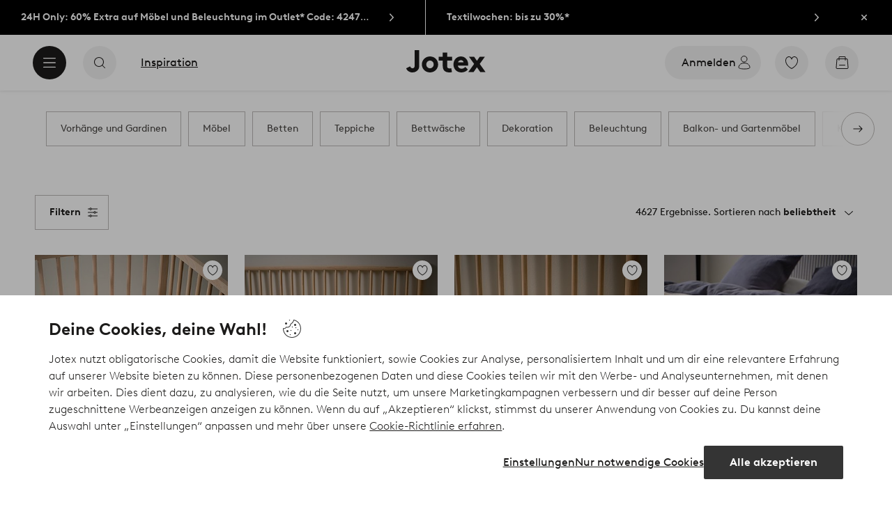

--- FILE ---
content_type: text/html
request_url: https://widget.trustpilot.com/trustboxes/53aa8912dec7e10d38f59f36/index.html?templateId=53aa8912dec7e10d38f59f36&businessunitId=6021a3e8f1069f0001556459
body_size: 4188
content:
<!DOCTYPE html>
<html>
  <head>
    <meta charset="utf-8" />
    <meta name="robots" content="noindex" />
    <title id="tp-widget-title">Trustpilot Custom Widget</title>
    <style>
html,body,div,span,applet,object,iframe,h1,h2,h3,h4,h5,h6,p,blockquote,pre,a,abbr,acronym,address,big,cite,code,del,dfn,em,img,ins,kbd,q,s,samp,small,strike,strong,sub,sup,tt,var,b,u,i,center,dl,dt,dd,ol,ul,li,fieldset,form,label,legend,table,caption,tbody,tfoot,thead,tr,th,td,article,aside,canvas,details,embed,figure,figcaption,footer,header,hgroup,menu,nav,output,ruby,section,summary,time,mark,audio,video{border:0;font:inherit;font-size:100%;margin:0;padding:0;vertical-align:baseline}article,aside,details,figcaption,figure,footer,header,hgroup,menu,nav,section{display:block}body{line-height:1}ol,ul{list-style:none}blockquote,q{quotes:none}blockquote::before,blockquote::after,q::before,q::after{content:"";content:none}table{border-collapse:collapse;border-spacing:0}body{font-family:"Helvetica Neue","Helvetica","Arial","sans-serif";font-size:12px}b,strong{font-weight:700}.tp-widget-businessinfo,.tp-widget-wrapper .wrapper-right .tp-widget-reviews-filter-label{font-family:"HelveticaNeue-Light","Helvetica Neue Light","Helvetica Neue",Helvetica,Arial,sans-serif;font-weight:300}.tp-widget-review__source__information .information-text{font-family:"Helvetica Neue","Helvetica","Arial","sans-serif";font-weight:400}.tp-widget-humanscore,.tp-widget-empty-horizontal__title,.tp-widget-empty-vertical__title,.bold-underline{font-family:"Helvetica Neue","Helvetica","Arial","sans-serif";font-weight:500}@media all and (-ms-high-contrast: none),(-ms-high-contrast: active){.tp-widget-humanscore,.tp-widget-empty-horizontal__title,.tp-widget-empty-vertical__title,.bold-underline{font-weight:600}}.tp-widget-review__source__information .information-title{font-family:"Helvetica Neue","Helvetica","Arial","sans-serif";font-weight:700}*,::after,::before{box-sizing:border-box}.hidden{display:none}.tp-widget-loader,.tp-widget-fallback{left:50%;position:absolute;top:50%;transform:translate(-50%, -50%)}.tp-widget-review__source__information{background-color:#fff;border:1px solid #dcdce6;border-radius:2px;box-shadow:0px 4px 24px rgba(0,0,0,.15);color:#1b1b21;display:none;left:-50px;line-height:16px;padding:16px 8px;position:absolute;top:calc(100% + 12px);z-index:10;cursor:default}@media screen and (min-width: 530px){.tp-widget-review__source__information{padding:16px}}#fallback-logo{display:none}.no-svg #fallback-logo{display:inline-block}.tp-widget-wrapper{height:100%;margin:0 auto;max-width:750px;position:relative}.tp-widget-wrapper a,.tp-widget-wrapper #wrapper-company-stars{outline:none;position:relative}.tp-widget-wrapper a::before,.tp-widget-wrapper #wrapper-company-stars::before{content:"";position:absolute;top:2px;left:2px;right:2px;bottom:2px;border:2px solid rgba(0,0,0,0);border-radius:4px;box-sizing:border-box;pointer-events:none;z-index:-1}.tp-widget-wrapper a:focus::before,.tp-widget-wrapper a:focus-within::before,.tp-widget-wrapper a:active::before,.tp-widget-wrapper #wrapper-company-stars:focus::before,.tp-widget-wrapper #wrapper-company-stars:focus-within::before,.tp-widget-wrapper #wrapper-company-stars:active::before{border-color:#3c57bc;box-shadow:0 0 0 2px #fff}.tp-widget-wrapper .tp-widget-review-next button,.tp-widget-wrapper .tp-widget-review-prev button{outline:none;position:relative}.tp-widget-wrapper .tp-widget-review-next button::before,.tp-widget-wrapper .tp-widget-review-prev button::before{content:"";position:absolute;top:-2px;left:-2px;right:-2px;bottom:-2px;border:2px solid rgba(0,0,0,0);border-radius:4px;box-sizing:border-box;pointer-events:none;z-index:-1}.tp-widget-wrapper .tp-widget-review-next button:focus::before,.tp-widget-wrapper .tp-widget-review-next button:focus-within::before,.tp-widget-wrapper .tp-widget-review-next button:active::before,.tp-widget-wrapper .tp-widget-review-prev button:focus::before,.tp-widget-wrapper .tp-widget-review-prev button:focus-within::before,.tp-widget-wrapper .tp-widget-review-prev button:active::before{border-color:#3c57bc;box-shadow:0 0 0 2px #fff}@media screen and (min-width: 750px){.tp-widget-wrapper--fullwidth{max-width:100%}.tp-widget-wrapper--fullwidth .tp-widget-attributes-scores-wrapper{border-bottom:1px solid #d6d6d6;display:-ms-grid;display:grid;-ms-grid-columns:1fr 1fr;grid-template-columns:1fr 1fr;grid-gap:16px}.tp-widget-wrapper--fullwidth .tp-widget-attributes-scores-wrapper .tp-widget-scores,.tp-widget-wrapper--fullwidth .tp-widget-attributes-scores-wrapper .tp-widget-attributes{border-bottom:none}.tp-widget-wrapper--fullwidth .tp-widget-attributes-scores-wrapper .tp-widget-scores{-ms-grid-row:1;grid-row:1}}#profile-link:focus-within .tp-link-underlined,#profile-link:hover .tp-link-underlined,#profile-link:active .tp-link-underlined{text-decoration:none}.tp-link-underlined{text-decoration:underline}.tp-stars .tp-star__canvas,.tp-stars .tp-star__canvas--half{fill:#dcdce6}.tp-stars .tp-star__shape{fill:#fff}.tp-widget-review:focus-within .tp-stars--0 .tp-star .tp-star__canvas,.tp-widget-review:focus-within .tp-stars--0 .tp-star .tp-star__canvas--half,.tp-widget-review:hover .tp-stars--0 .tp-star .tp-star__canvas,.tp-widget-review:hover .tp-stars--0 .tp-star .tp-star__canvas--half,.tp-widget-review:active .tp-stars--0 .tp-star .tp-star__canvas,.tp-widget-review:active .tp-stars--0 .tp-star .tp-star__canvas--half,#profile-link:focus-within .tp-stars--0 .tp-star .tp-star__canvas,#profile-link:focus-within .tp-stars--0 .tp-star .tp-star__canvas--half,#profile-link:hover .tp-stars--0 .tp-star .tp-star__canvas,#profile-link:hover .tp-stars--0 .tp-star .tp-star__canvas--half,#profile-link:active .tp-stars--0 .tp-star .tp-star__canvas,#profile-link:active .tp-stars--0 .tp-star .tp-star__canvas--half{fill:#9292a3}.tp-stars--1 .tp-star:nth-of-type(-n + 1) .tp-star__canvas,.tp-stars--1 .tp-star:nth-of-type(-n + 1) .tp-star__canvas--half{fill:#ff3722}.tp-widget-review:focus-within .tp-stars--1 .tp-star:nth-of-type(-n + 1) .tp-star__canvas,.tp-widget-review:focus-within .tp-stars--1 .tp-star:nth-of-type(-n + 1) .tp-star__canvas--half,.tp-widget-review:hover .tp-stars--1 .tp-star:nth-of-type(-n + 1) .tp-star__canvas,.tp-widget-review:hover .tp-stars--1 .tp-star:nth-of-type(-n + 1) .tp-star__canvas--half,.tp-widget-review:active .tp-stars--1 .tp-star:nth-of-type(-n + 1) .tp-star__canvas,.tp-widget-review:active .tp-stars--1 .tp-star:nth-of-type(-n + 1) .tp-star__canvas--half,#profile-link:focus-within .tp-stars--1 .tp-star:nth-of-type(-n + 1) .tp-star__canvas,#profile-link:focus-within .tp-stars--1 .tp-star:nth-of-type(-n + 1) .tp-star__canvas--half,#profile-link:hover .tp-stars--1 .tp-star:nth-of-type(-n + 1) .tp-star__canvas,#profile-link:hover .tp-stars--1 .tp-star:nth-of-type(-n + 1) .tp-star__canvas--half,#profile-link:active .tp-stars--1 .tp-star:nth-of-type(-n + 1) .tp-star__canvas,#profile-link:active .tp-stars--1 .tp-star:nth-of-type(-n + 1) .tp-star__canvas--half{fill:#cc1300}.tp-stars--2 .tp-star:nth-of-type(-n + 2) .tp-star__canvas,.tp-stars--2 .tp-star:nth-of-type(-n + 2) .tp-star__canvas--half{fill:#ff8622}.tp-widget-review:focus-within .tp-stars--2 .tp-star:nth-of-type(-n + 2) .tp-star__canvas,.tp-widget-review:focus-within .tp-stars--2 .tp-star:nth-of-type(-n + 2) .tp-star__canvas--half,.tp-widget-review:hover .tp-stars--2 .tp-star:nth-of-type(-n + 2) .tp-star__canvas,.tp-widget-review:hover .tp-stars--2 .tp-star:nth-of-type(-n + 2) .tp-star__canvas--half,.tp-widget-review:active .tp-stars--2 .tp-star:nth-of-type(-n + 2) .tp-star__canvas,.tp-widget-review:active .tp-stars--2 .tp-star:nth-of-type(-n + 2) .tp-star__canvas--half,#profile-link:focus-within .tp-stars--2 .tp-star:nth-of-type(-n + 2) .tp-star__canvas,#profile-link:focus-within .tp-stars--2 .tp-star:nth-of-type(-n + 2) .tp-star__canvas--half,#profile-link:hover .tp-stars--2 .tp-star:nth-of-type(-n + 2) .tp-star__canvas,#profile-link:hover .tp-stars--2 .tp-star:nth-of-type(-n + 2) .tp-star__canvas--half,#profile-link:active .tp-stars--2 .tp-star:nth-of-type(-n + 2) .tp-star__canvas,#profile-link:active .tp-stars--2 .tp-star:nth-of-type(-n + 2) .tp-star__canvas--half{fill:#cc5c00}.tp-stars--3 .tp-star:nth-of-type(-n + 3) .tp-star__canvas,.tp-stars--3 .tp-star:nth-of-type(-n + 3) .tp-star__canvas--half{fill:#ffce00}.tp-widget-review:focus-within .tp-stars--3 .tp-star:nth-of-type(-n + 3) .tp-star__canvas,.tp-widget-review:focus-within .tp-stars--3 .tp-star:nth-of-type(-n + 3) .tp-star__canvas--half,.tp-widget-review:hover .tp-stars--3 .tp-star:nth-of-type(-n + 3) .tp-star__canvas,.tp-widget-review:hover .tp-stars--3 .tp-star:nth-of-type(-n + 3) .tp-star__canvas--half,.tp-widget-review:active .tp-stars--3 .tp-star:nth-of-type(-n + 3) .tp-star__canvas,.tp-widget-review:active .tp-stars--3 .tp-star:nth-of-type(-n + 3) .tp-star__canvas--half,#profile-link:focus-within .tp-stars--3 .tp-star:nth-of-type(-n + 3) .tp-star__canvas,#profile-link:focus-within .tp-stars--3 .tp-star:nth-of-type(-n + 3) .tp-star__canvas--half,#profile-link:hover .tp-stars--3 .tp-star:nth-of-type(-n + 3) .tp-star__canvas,#profile-link:hover .tp-stars--3 .tp-star:nth-of-type(-n + 3) .tp-star__canvas--half,#profile-link:active .tp-stars--3 .tp-star:nth-of-type(-n + 3) .tp-star__canvas,#profile-link:active .tp-stars--3 .tp-star:nth-of-type(-n + 3) .tp-star__canvas--half{fill:#b29000}.tp-stars--4 .tp-star:nth-of-type(-n + 4) .tp-star__canvas,.tp-stars--4 .tp-star:nth-of-type(-n + 4) .tp-star__canvas--half{fill:#73cf11}.tp-widget-review:focus-within .tp-stars--4 .tp-star:nth-of-type(-n + 4) .tp-star__canvas,.tp-widget-review:focus-within .tp-stars--4 .tp-star:nth-of-type(-n + 4) .tp-star__canvas--half,.tp-widget-review:hover .tp-stars--4 .tp-star:nth-of-type(-n + 4) .tp-star__canvas,.tp-widget-review:hover .tp-stars--4 .tp-star:nth-of-type(-n + 4) .tp-star__canvas--half,.tp-widget-review:active .tp-stars--4 .tp-star:nth-of-type(-n + 4) .tp-star__canvas,.tp-widget-review:active .tp-stars--4 .tp-star:nth-of-type(-n + 4) .tp-star__canvas--half,#profile-link:focus-within .tp-stars--4 .tp-star:nth-of-type(-n + 4) .tp-star__canvas,#profile-link:focus-within .tp-stars--4 .tp-star:nth-of-type(-n + 4) .tp-star__canvas--half,#profile-link:hover .tp-stars--4 .tp-star:nth-of-type(-n + 4) .tp-star__canvas,#profile-link:hover .tp-stars--4 .tp-star:nth-of-type(-n + 4) .tp-star__canvas--half,#profile-link:active .tp-stars--4 .tp-star:nth-of-type(-n + 4) .tp-star__canvas,#profile-link:active .tp-stars--4 .tp-star:nth-of-type(-n + 4) .tp-star__canvas--half{fill:#56a700}.tp-stars--5 .tp-star:nth-of-type(-n + 5) .tp-star__canvas,.tp-stars--5 .tp-star:nth-of-type(-n + 5) .tp-star__canvas--half{fill:#00b67a}.tp-widget-review:focus-within .tp-stars--5 .tp-star:nth-of-type(-n + 5) .tp-star__canvas,.tp-widget-review:focus-within .tp-stars--5 .tp-star:nth-of-type(-n + 5) .tp-star__canvas--half,.tp-widget-review:hover .tp-stars--5 .tp-star:nth-of-type(-n + 5) .tp-star__canvas,.tp-widget-review:hover .tp-stars--5 .tp-star:nth-of-type(-n + 5) .tp-star__canvas--half,.tp-widget-review:active .tp-stars--5 .tp-star:nth-of-type(-n + 5) .tp-star__canvas,.tp-widget-review:active .tp-stars--5 .tp-star:nth-of-type(-n + 5) .tp-star__canvas--half,#profile-link:focus-within .tp-stars--5 .tp-star:nth-of-type(-n + 5) .tp-star__canvas,#profile-link:focus-within .tp-stars--5 .tp-star:nth-of-type(-n + 5) .tp-star__canvas--half,#profile-link:hover .tp-stars--5 .tp-star:nth-of-type(-n + 5) .tp-star__canvas,#profile-link:hover .tp-stars--5 .tp-star:nth-of-type(-n + 5) .tp-star__canvas--half,#profile-link:active .tp-stars--5 .tp-star:nth-of-type(-n + 5) .tp-star__canvas,#profile-link:active .tp-stars--5 .tp-star:nth-of-type(-n + 5) .tp-star__canvas--half{fill:#007a52}.tp-stars--1--half .tp-star:nth-of-type(-n + 2) .tp-star__canvas--half{fill:#ff3722}.tp-widget-review:focus-within .tp-stars--1--half .tp-star:nth-of-type(-n + 2) .tp-star__canvas--half,.tp-widget-review:hover .tp-stars--1--half .tp-star:nth-of-type(-n + 2) .tp-star__canvas--half,.tp-widget-review:active .tp-stars--1--half .tp-star:nth-of-type(-n + 2) .tp-star__canvas--half,#profile-link:focus-within .tp-stars--1--half .tp-star:nth-of-type(-n + 2) .tp-star__canvas--half,#profile-link:hover .tp-stars--1--half .tp-star:nth-of-type(-n + 2) .tp-star__canvas--half,#profile-link:active .tp-stars--1--half .tp-star:nth-of-type(-n + 2) .tp-star__canvas--half{fill:#cc1300}.tp-stars--2--half .tp-star:nth-of-type(-n + 3) .tp-star__canvas--half{fill:#ff8622}.tp-widget-review:focus-within .tp-stars--2--half .tp-star:nth-of-type(-n + 3) .tp-star__canvas--half,.tp-widget-review:hover .tp-stars--2--half .tp-star:nth-of-type(-n + 3) .tp-star__canvas--half,.tp-widget-review:active .tp-stars--2--half .tp-star:nth-of-type(-n + 3) .tp-star__canvas--half,#profile-link:focus-within .tp-stars--2--half .tp-star:nth-of-type(-n + 3) .tp-star__canvas--half,#profile-link:hover .tp-stars--2--half .tp-star:nth-of-type(-n + 3) .tp-star__canvas--half,#profile-link:active .tp-stars--2--half .tp-star:nth-of-type(-n + 3) .tp-star__canvas--half{fill:#cc5c00}.tp-stars--3--half .tp-star:nth-of-type(-n + 4) .tp-star__canvas--half{fill:#ffce00}.tp-widget-review:focus-within .tp-stars--3--half .tp-star:nth-of-type(-n + 4) .tp-star__canvas--half,.tp-widget-review:hover .tp-stars--3--half .tp-star:nth-of-type(-n + 4) .tp-star__canvas--half,.tp-widget-review:active .tp-stars--3--half .tp-star:nth-of-type(-n + 4) .tp-star__canvas--half,#profile-link:focus-within .tp-stars--3--half .tp-star:nth-of-type(-n + 4) .tp-star__canvas--half,#profile-link:hover .tp-stars--3--half .tp-star:nth-of-type(-n + 4) .tp-star__canvas--half,#profile-link:active .tp-stars--3--half .tp-star:nth-of-type(-n + 4) .tp-star__canvas--half{fill:#b29000}.tp-stars--4--half .tp-star:nth-of-type(-n + 4) .tp-star__canvas,.tp-stars--4--half .tp-star:nth-of-type(-n + 4) .tp-star__canvas--half{fill:#00b67a}.tp-stars--4--half .tp-star:nth-of-type(-n + 5) .tp-star__canvas--half{fill:#00b67a}.tp-widget-review:focus-within .tp-stars--4--half .tp-star:nth-of-type(-n + 4) .tp-star__canvas,.tp-widget-review:focus-within .tp-stars--4--half .tp-star:nth-of-type(-n + 4) .tp-star__canvas--half,.tp-widget-review:hover .tp-stars--4--half .tp-star:nth-of-type(-n + 4) .tp-star__canvas,.tp-widget-review:hover .tp-stars--4--half .tp-star:nth-of-type(-n + 4) .tp-star__canvas--half,.tp-widget-review:active .tp-stars--4--half .tp-star:nth-of-type(-n + 4) .tp-star__canvas,.tp-widget-review:active .tp-stars--4--half .tp-star:nth-of-type(-n + 4) .tp-star__canvas--half,#profile-link:focus-within .tp-stars--4--half .tp-star:nth-of-type(-n + 4) .tp-star__canvas,#profile-link:focus-within .tp-stars--4--half .tp-star:nth-of-type(-n + 4) .tp-star__canvas--half,#profile-link:hover .tp-stars--4--half .tp-star:nth-of-type(-n + 4) .tp-star__canvas,#profile-link:hover .tp-stars--4--half .tp-star:nth-of-type(-n + 4) .tp-star__canvas--half,#profile-link:active .tp-stars--4--half .tp-star:nth-of-type(-n + 4) .tp-star__canvas,#profile-link:active .tp-stars--4--half .tp-star:nth-of-type(-n + 4) .tp-star__canvas--half{fill:#007a52}.tp-widget-review:focus-within .tp-stars--4--half .tp-star:nth-of-type(-n + 5) .tp-star__canvas--half,.tp-widget-review:hover .tp-stars--4--half .tp-star:nth-of-type(-n + 5) .tp-star__canvas--half,.tp-widget-review:active .tp-stars--4--half .tp-star:nth-of-type(-n + 5) .tp-star__canvas--half,#profile-link:focus-within .tp-stars--4--half .tp-star:nth-of-type(-n + 5) .tp-star__canvas--half,#profile-link:hover .tp-stars--4--half .tp-star:nth-of-type(-n + 5) .tp-star__canvas--half,#profile-link:active .tp-stars--4--half .tp-star:nth-of-type(-n + 5) .tp-star__canvas--half{fill:#007a52}.tp-widget-loader,.tp-widget-fallback{max-width:50%;text-align:center;width:400vh}.tp-widget-loader svg,.tp-widget-fallback svg{width:100%}@media screen and (min-width: 400px){.tp-widget-loader,.tp-widget-fallback{max-width:200px}}.tp-widget-loader--loaded{opacity:0}.bold-underline{border-bottom:1px solid rgba(25,25,25,.6)}.bold-underline:hover{border-color:rgba(0,0,0,0)}.dark{color:#fff}.dark a{color:#fff}.dark .bold-underline:not(.bold-underline--single-theme){border-color:rgba(255,255,255,.6)}.dark .bold-underline:not(.bold-underline--single-theme):hover{border-color:#fff}.dark .tp-logo__text{fill:#fff}.dark .tp-widget-loader .tp-logo__text{fill:#191919}.dark a:focus::before,.dark a:active::before,.dark .tp-widget-review:focus::before,.dark .tp-widget-review:active::before,.dark .tp-widget-review:focus-visible::before,.dark .tp-widget-review:focus-within::before,.dark #wrapper-company-stars:focus::before,.dark #wrapper-company-stars:active::before{border:2px solid #000 !important;box-shadow:0 0 0 2px #fff !important}.dark .tp-widget-review-next:focus button::before,.dark .tp-widget-review-next:active button::before,.dark .tp-widget-review-next:focus-visible button::before,.dark .tp-widget-review-next:focus-within button::before,.dark .tp-widget-review-prev:focus button::before,.dark .tp-widget-review-prev:active button::before,.dark .tp-widget-review-prev:focus-visible button::before,.dark .tp-widget-review-prev:focus-within button::before{border:2px solid #000 !important;box-shadow:0 0 0 2px #fff !important}.sr-only:not(:focus):not(:active){clip:rect(0 0 0 0);clip-path:inset(50%);height:1px;overflow:hidden;position:absolute;white-space:nowrap;width:1px}html{height:100%;overflow:hidden}body{color:#191919;height:100%;line-height:1;min-width:100%;overflow:hidden;width:1px}img{border:0}svg{display:block;width:100%}a{color:#191919;text-decoration:none}.tp-widget-empty-vertical{-ms-flex-align:center;align-items:center;display:-ms-flexbox;display:flex;-ms-flex-direction:column;flex-direction:column;-ms-flex-pack:center;justify-content:center}.tp-widget-empty-vertical__title{font-size:18px;margin:0 0 12px;text-align:center}.tp-widget-empty-vertical__stars{margin:0 0 8px;width:150px}.tp-widget-empty-vertical__subtitle-wrapper{display:-ms-flexbox;display:flex;-ms-flex-direction:row;flex-direction:row}.tp-widget-empty-vertical__subtitle{-ms-flex-align:center;align-items:center;display:-ms-flexbox;display:flex;font-size:14px;text-align:center}.tp-widget-empty-vertical__logo{margin:0 0 5px 5px;width:90px}.tp-widget-empty-horizontal{-ms-flex-align:center;align-items:center;display:-ms-flexbox;display:flex;-ms-flex-direction:row;flex-direction:row;height:100%;-ms-flex-pack:center;justify-content:center}.tp-widget-empty-horizontal__title{font-size:14px;text-align:center}.tp-widget-empty-horizontal__logo{margin:0 0 5px 5px;width:90px}@media screen and (max-width: 300px){.tp-widget-empty-vertical__subtitle-wrapper{-ms-flex-align:center;align-items:center;display:-ms-flexbox;display:flex;-ms-flex-direction:column;flex-direction:column}.tp-widget-empty-vertical__logo{margin:5px 0 0}.tp-widget-empty-horizontal{-ms-flex-direction:column;flex-direction:column}.tp-widget-empty-horizontal__logo{margin:0}}.tp-widget-review__source{position:relative;display:-ms-inline-flexbox;display:inline-flex;-ms-flex-align:center;align-items:center;color:#6c6c85}.tp-widget-review__source__information{width:180px}@media screen and (min-width: 530px){.tp-widget-review__source__information{width:250px}}.tp-widget-review__source__information a{color:#1a66ff;text-decoration:underline}.tp-widget-review__source__information .information-title{color:#1b1b21;font-size:13px;line-height:16px;margin-bottom:4px}.tp-widget-review__source__information .information-text{color:#1b1b21;display:block;font-size:13px;line-height:16px}.tp-widget-review__source__arrow{background-color:#fff;border-left:1px solid #dcdce6;border-top:1px solid #dcdce6;content:"";display:block;position:absolute;left:28%;top:-8px;height:14px;width:14px;transform:rotate(45deg)}@media screen and (min-width: 530px){.tp-widget-review__source__arrow{left:20%}}.tp-widget-review__source:hover .tp-widget-review__source__information{display:block}.tp-widget-review__source:hover .tp-widget-review__source__information a{text-decoration:underline}.tp-widget-review__source:hover::after{content:"";display:block;height:20px;left:0;position:absolute;top:100%;width:100%}.tp-widget-review-disclaimer__link{color:#605e56;font-size:12px;font-style:normal;font-weight:450;line-height:140%;-webkit-text-decoration-line:underline;text-decoration-line:underline;-webkit-text-decoration-style:solid;text-decoration-style:solid;text-decoration-skip-ink:auto;text-decoration-thickness:auto;text-underline-offset:auto;text-underline-position:from-font;padding:0 8px}.tp-widget-review-disclaimer__link:hover{text-decoration:none}.dark .tp-widget-review-disclaimer__link{color:#fff}.visually-hidden{position:absolute !important;width:1px;height:1px;padding:0;margin:0;overflow:hidden;clip:rect(0, 0, 0, 0);clip-path:inset(50%);white-space:nowrap;border:0}.top-row{display:-ms-flexbox;display:flex;gap:8px}.top-row .tp-widget-stars{margin:0 0 8px;width:99px}.tp-widget-review__source{display:block;min-width:0}.verification-label-wrapper{position:relative}.verification-label-wrapper .verification-label{-ms-flex-align:center;align-items:center;display:-ms-flexbox;display:flex;font-size:13px;font-weight:400;height:16px;line-height:16px;margin-top:2px;overflow:hidden}.verification-label-wrapper .verification-label .label-icon{-ms-flex-negative:0;flex-shrink:0;height:14px;margin:0 4px 2px auto;width:14px}.verification-label-wrapper .verification-label .label-text{white-space:nowrap;overflow:hidden;text-overflow:ellipsis;text-decoration:underline}.verification-label-wrapper .verification-label .label-text:hover{text-decoration:none}.verification-label-link{display:-ms-flexbox;display:flex;-ms-flex-direction:column;flex-direction:column;position:relative;width:100%;text-decoration:none;margin:0;padding:0;position:relative}.verification-label-link::before{content:"";position:absolute;top:0px;left:0px;right:0px;bottom:0px;border:2px solid rgba(0,0,0,0);border-radius:4px;box-sizing:border-box;pointer-events:none;z-index:1}.verification-label-link:focus::before,.verification-label-link:focus-within::before,.verification-label-link:active::before{border-color:#3c57bc;box-shadow:0 0 0 2px #fff}.tp-widget-wrapper .tp-widget-review .date-and-user-info-wrapper,.tp-widget-wrapper .tp-widget-review .verification-label{color:#000;color:oklch(50% 0 0deg)}.dark .tp-widget-review .name,.dark .tp-widget-review .date,.dark .tp-widget-review .verification-label{color:#fff;color:oklch(80% 0 0deg)}.dark .tp-widget-wrapper .wrapper-right .tp-widget-reviews-filter-label{color:#fff}.dark .tp-widget-review:focus::before,.dark .tp-widget-review:focus-visible::before,.dark .tp-widget-review:focus-within::before{border-color:#000}.dark .tp-widget-review-next .svg-slider-arrow .arrow-slider-circle,.dark .tp-widget-review-prev .svg-slider-arrow .arrow-slider-circle{stroke:rgba(255,255,255,.6)}.dark .tp-widget-review-next .svg-slider-arrow .arrow-slider-shape,.dark .tp-widget-review-prev .svg-slider-arrow .arrow-slider-shape{fill:rgba(255,255,255,.6)}.dark .tp-widget-review-next.display-none .svg-slider-arrow .arrow-slider-circle,.dark .tp-widget-review-prev.display-none .svg-slider-arrow .arrow-slider-circle{stroke:rgba(255,255,255,.3)}.dark .tp-widget-review-next.display-none .svg-slider-arrow .arrow-slider-shape,.dark .tp-widget-review-prev.display-none .svg-slider-arrow .arrow-slider-shape{fill:rgba(255,255,255,.3)}.dark .tp-widget-review__source{color:#fff}html{-webkit-font-smoothing:antialiased}.tp-widget-wrapper{max-width:none;min-height:150px;min-width:300px;will-change:transform}.tp-widget-wrapper .wrapper-left{text-align:center;z-index:100}.tp-widget-wrapper .wrapper-left :focus{outline-offset:-2px}.tp-widget-wrapper .wrapper-right{margin:20px 0 0;overflow:hidden;padding:0 40px;position:relative}.tp-widget-wrapper .wrapper-right .tp-widget-reviews-filter-label{color:#191919;font-size:13px;font-weight:400;line-height:16px;padding:0 0 0 20px}.tp-widget-profile-link{display:block}.tp-widget-humanscore{font-size:24px;margin:0 0 12px;display:block}.tp-widget-stars{margin:0 auto 8px;width:162px;display:block}.tp-widget-businessinfo{font-size:13px;line-height:16px;margin:0 0 8px;display:block}@media screen and (max-height: 139px){.tp-widget-businessinfo{margin-bottom:8px}}.tp-widget-logo{margin:0 auto;width:106px;display:block}.tp-widget-reviews-wrapper{overflow:hidden;position:relative}.tp-widget-reviews{height:100%;overflow:hidden;position:relative;white-space:nowrap}.tp-widget-review{display:inline-block;height:115px;margin:0 15px 10px 0;padding:0 0 0 20px;position:relative;vertical-align:top;white-space:normal}@media screen and (max-height: 139px){.tp-widget-review{margin-bottom:0}}.tp-widget-review .tp-widget-review-link{display:-ms-flexbox;display:flex;-ms-flex-direction:column;flex-direction:column;position:relative;width:100%;text-decoration:none;margin:0;padding:0;position:relative}.tp-widget-review .tp-widget-review-link::before{content:"";position:absolute;top:-4px;left:-4px;right:-4px;bottom:-4px;border:2px solid rgba(0,0,0,0);border-radius:4px;box-sizing:border-box;pointer-events:none;z-index:1}.tp-widget-review .tp-widget-review-link:focus::before,.tp-widget-review .tp-widget-review-link:focus-within::before,.tp-widget-review .tp-widget-review-link:active::before{border-color:#3c57bc;box-shadow:0 0 0 2px #fff}.tp-widget-review .header{font-size:14px;font-weight:700;line-height:16px;margin:0 0 6px;overflow:hidden;text-overflow:ellipsis;white-space:nowrap;width:100%}.tp-widget-review .text{font-size:13px;line-height:16px;margin:0 0 8px;max-height:32px;overflow:hidden;text-overflow:ellipsis;word-wrap:break-word}.tp-widget-review .text-single-line{white-space:nowrap}.tp-widget-review .date-and-user-info-wrapper{display:-ms-flexbox;display:flex;color:rgba(0,0,0,.6)}.tp-widget-review .date-and-user-info-wrapper .name{font-weight:700;overflow:hidden;text-overflow:ellipsis;white-space:nowrap;line-height:120%}.tp-widget-review .date-and-user-info-wrapper .date{-ms-flex-negative:0;flex-shrink:0;margin-left:3px}.tp-widget-review__source__information .information-text a:hover{text-decoration:none}.tp-widget-review-prev{left:0}.tp-widget-review-prev .svg-slider-arrow{transform:translate(-50%, -50%)}.tp-widget-review-next{right:0}.tp-widget-review-next .svg-slider-arrow{transform:translate(-50%, -50%) rotate(180deg)}.tp-widget-review-next,.tp-widget-review-prev{cursor:pointer;height:100%;position:absolute;top:0;width:40px;z-index:10}.tp-widget-review-next .svg-slider-arrow,.tp-widget-review-prev .svg-slider-arrow{background:rgba(0,0,0,0);border:none;cursor:pointer;display:block;left:50%;min-height:24px;min-width:24px;padding:0;position:absolute;top:50%;width:24px}.tp-widget-review-next .svg-slider-arrow:hover,.tp-widget-review-prev .svg-slider-arrow:hover{background:#c2d5f7;padding:8px;width:40px;height:40px;border-radius:50%}.tp-widget-review-next .svg-slider-arrow .arrow-slider-circle,.tp-widget-review-prev .svg-slider-arrow .arrow-slider-circle{stroke:#191919}.tp-widget-review-next .svg-slider-arrow .arrow-slider-shape,.tp-widget-review-prev .svg-slider-arrow .arrow-slider-shape{fill:#191919}.tp-widget-review-next .svg-slider-arrow svg,.tp-widget-review-prev .svg-slider-arrow svg{height:24px !important;width:24px !important}.tp-widget-review-next.display-none,.tp-widget-review-prev.display-none{cursor:default}.tp-widget-review-next.display-none .svg-slider-arrow .arrow-slider-circle,.tp-widget-review-prev.display-none .svg-slider-arrow .arrow-slider-circle{stroke:#d1d1d1}.tp-widget-review-next.display-none .svg-slider-arrow .arrow-slider-shape,.tp-widget-review-prev.display-none .svg-slider-arrow .arrow-slider-shape{fill:#d1d1d1}.tp-widget-review-next.display-none button:hover,.tp-widget-review-prev.display-none button:hover{background:rgba(0,0,0,0)}@media screen and (min-width: 520px){.tp-widget-wrapper .wrapper-left{float:left;width:200px}.tp-widget-wrapper .wrapper-right{float:left;margin:0;width:calc(100% - 200px)}}@media screen and (min-width: 728px){.tp-widget-wrapper .wrapper-right{width:calc(100% - 200px)}.tp-widget-wrapper .wrapper-right .tp-widget-review__source__information{width:250px}.tp-widget-wrapper .wrapper-right .tp-widget-review__source__arrow{left:20%}}@media screen and (min-width: 930px){.tp-widget-wrapper .wrapper-right{width:calc(100% - 200px)}}@media screen and (min-width: 1175px){.tp-widget-wrapper .wrapper-right{width:calc(100% - 200px)}}.tp-widget-review-disclaimer.active{margin-top:8px}
</style>
  </head>

  <body>
    <!-- Widget Loader -->
    <div id="tp-widget-loader" class="tp-widget-loader tp-rebrand-stars tp-rebrand-stars--5"></div>

    <div id="tp-widget-wrapper" class="tp-widget-wrapper">
      <div id="wrapper-left" class="wrapper-left">
        <a id="tp-widget-profile-link" class="tp-widget-profile-link" target="_blank" >
          <!-- Human Score -->
          <span class="tp-widget-humanscore" id="trust-score"></span>
          <!-- Stars -->
          <span class="tp-widget-stars" id="tp-widget-stars"></span>
          <!-- Business Info -->
          <span class="tp-widget-businessinfo" id="translations-basedon"></span>
          <!-- Logo -->
          <span id="tp-widget-logo" class="tp-widget-logo"></span>
        </a>
        <!-- Review Disclaimer -->
        <div id="tp-widget-review-disclaimer" class="tp-widget-review-disclaimer"></div>
      </div>
      <div id="wrapper-right" class="wrapper-right">
        <div id="review-arrow-left" class="tp-widget-review-prev icon-angle-left">
          <button id="tp-widget-previous-button" class="svg-slider-arrow" title="Previous" ></button>
        </div>
        <div id="review-arrow-right" class="tp-widget-review-next icon-angle-right"  >
          <button id="tp-widget-next-button" class="svg-slider-arrow" title="Next"></button>
        </div>
        <div id="tp-widget-reviews-wrapper" class="tp-widget-reviews-wrapper">
          <ul id="tp-widget-reviews" class="tp-widget-reviews" aria-labelledby="tp-widget-reviews-filter-label"></ul>
        </div>
        <div id="tp-widget-reviews-filter-label" class="tp-widget-reviews-filter-label" aria-hidden="true"></div>
        </div>
      </div>
    </div>

    <!-- Error Fallback -->
    <div id="tp-widget-fallback" class="tp-widget-fallback"></div>
    <script src="main.js" async defer></script>
  </body>
</html>


--- FILE ---
content_type: application/javascript; charset=UTF-8
request_url: https://www.jotex.de/_nuxt/8d2dd89.js
body_size: 2624
content:
(window.webpackJsonp=window.webpackJsonp||[]).push([[516],{1009:function(e,t,r){var content=r(1015);content.__esModule&&(content=content.default),"string"==typeof content&&(content=[[e.i,content,""]]),content.locals&&(e.exports=content.locals);(0,r(3).default)("1168a9f6",content,!0,{sourceMap:!1})},1010:function(e,t,r){var content=r(1019);content.__esModule&&(content=content.default),"string"==typeof content&&(content=[[e.i,content,""]]),content.locals&&(e.exports=content.locals);(0,r(3).default)("6bf62a1b",content,!0,{sourceMap:!1})},1011:function(e,t,r){"use strict";var c=r(60),o=r(9),n=r(1008);const l=["primary","secondary"];var d={namd:"CtaMobileSpecial",components:{UiIcon:o.a,IconArrowRight:n.a},extends:c.a,props:{type:{type:String,default:l[0],validator:e=>l.includes(e)}},data:()=>({baseClass:"type-mobile-special"})},m=(r(1014),r(0)),component=Object(m.a)(d,function(){var e=this,t=e._self._c;return e.interactive?e.external&&e.href?t("a",{class:e.cssClass,attrs:{href:e.href},on:{click:e.handleClick}},[t("span",{staticClass:"contents"},[e.label?t("span",{class:e.iconLabel},[e._v(e._s(e.label))]):e._e(),e._v(" "),"primary"===e.type?t("ui-icon",{staticClass:"arrow",attrs:{name:"arrow-right",size:"s"}},[t("icon-arrow-right")],1):e._e()],1)]):e.href?t("storefront-link",{class:e.cssClass,attrs:{to:e.href},on:{click:e.handleClick}},[t("span",{staticClass:"contents"},[e.label?t("span",{class:e.iconLabel},[e._v(e._s(e.label))]):e._e(),e._v(" "),"primary"===e.type?t("ui-icon",{staticClass:"arrow",attrs:{name:"arrow-right",size:"s"}},[t("icon-arrow-right")],1):e._e()],1)]):t("button",{class:e.cssClass,attrs:{disabled:e.disabled,type:e.kind},on:{click:e.handleClick}},[t("span",{staticClass:"contents"},[e.label?t("span",{class:e.iconLabel},[e._v(e._s(e.label))]):e._e(),e._v(" "),"primary"===e.type?t("ui-icon",{staticClass:"arrow",attrs:{name:"arrow-right",size:"s"}},[t("icon-arrow-right")],1):e._e()],1)]):t("span",{class:e.cssClass,attrs:{disabled:e.disabled},on:{click:e.handleClick}},[t("span",{staticClass:"contents"},[e.label?t("span",{class:e.iconLabel},[e._v(e._s(e.label))]):e._e(),e._v(" "),"primary"===e.type?t("ui-icon",{staticClass:"arrow",attrs:{name:"arrow-right",size:"s"}},[t("icon-arrow-right")],1):e._e()],1)])},[],!1,null,null,null);t.a=component.exports},1014:function(e,t,r){"use strict";r(1009)},1015:function(e,t,r){var c=r(2)(function(i){return i[1]});c.push([e.i,".cta.type-mobile-special{--cta-text-padding:0.75rem;--cta-font-size:1.125rem;--cta-background:#0000;--cta-border-width:0;width:100%}.cta.type-mobile-special .arrow svg:first-child{margin-left:.125rem;margin-right:.125rem}.cta.type-mobile-special.variant-primary{--cta-min-height:4rem;padding:0 .625rem}.cta.type-mobile-special.variant-primary .contents{justify-content:space-between}.userInput-keyboard .cta.type-mobile-special.variant-primary:focus .arrow,.userInput-mouse .cta.type-mobile-special.variant-primary:hover .arrow,.userInput-touch .cta.type-mobile-special.variant-primary:active .arrow{border-color:#1c1b1a}.cta.type-mobile-special.variant-primary .arrow{--cta-icon-size:2.5rem;border:1px solid #bdbab8;border-radius:1.25rem;padding:.5rem;transition:border-color .2s ease}.cta.type-mobile-special.variant-secondary{--cta-min-height:3.75rem}.cta.type-mobile-special.variant-secondary .contents{justify-content:center}",""]),c.locals={},e.exports=c},1017:function(e,t,r){"use strict";var c=r(1011),o=r(7),n=r(9),l=r(1008),d=r(24),m=r(11),h=r(14),f={name:"ContentBlock",components:{CtaMobileSpecial:c.a,CtaSolid:o.a,UiIcon:n.a,IconArrowRight:l.a,MediaImage:d.a,TextHeading:m.a},mixins:[h.a],props:{title:{type:String,default:""},subtitle:{type:String,default:""},cta:{type:[Boolean,Object],default:!1},image:{type:[Object],default:void 0},border:{type:Boolean,default:!0},componentName:{type:String,default:void 0}},computed:{headerClasses(){const e=[this.cta&&this.cta.imageUrl?"block-header-image":"block-header-default"];return"content-highlight"===this.componentName&&e.push("reduced-padding"),e},ctaProps(){const e={label:this.cta.text,target:this.cta.target};return Object.prototype.hasOwnProperty.call(this.cta,"url")&&("string"==typeof this.cta.url?e.href=this.cta.url:Object.prototype.hasOwnProperty.call(this.cta.url,"to")?e.href=this.cta.url.to:Object.prototype.hasOwnProperty.call(this.cta.url,"href")&&(e.href=this.cta.url.href)),e}}},y=(r(1018),r(0)),component=Object(y.a)(f,function(){var e=this,t=e._self._c;return t("section",{staticClass:"content-block content-container"},[t("div",{staticClass:"content-wrapper"},[e.title||e.image||e.cta&&!e.showMobileLayout?t("div",{staticClass:"block-header",class:[e.headerClasses]},[t("div",{staticStyle:{display:"flex","flex-grow":"1"}},[t("div",{attrs:{display:"table"}},[t("h2",{staticClass:"bold"},[e._v(e._s(e.title))]),e._v(" "),e.subtitle?t("p",[e._v(e._s(e.subtitle))]):e._e()])]),e._v(" "),e.image||e.cta?t("div",{staticClass:"content-block-header"},[e.image?t("div",{staticClass:"image-frame resource-highlight"},[t("media-image",{attrs:{alt:"cta.text",preload:"auto",sources:e.image.sources,media:e.image.media,ratio:"1:1"}})],1):e.cta?t("cta-solid",e._b({attrs:{size:"l"}},"cta-solid",e.ctaProps,!1),[t("ui-icon",{attrs:{slot:"end",size:"s",name:"arrow-right"},slot:"end"},[t("icon-arrow-right")],1)],1):e._e()],1):e._e()]):e._e(),e._v(" "),e._t("default"),e._v(" "),e.cta?t("cta-mobile-special",e._b({},"cta-mobile-special",e.ctaProps,!1)):e._e()],2),e._v(" "),e.border?t("div",{class:[{border:e.border},e.componentName]}):e._e()])},[],!1,null,null,null);t.a=component.exports},1018:function(e,t,r){"use strict";r(1010)},1019:function(e,t,r){var c=r(2)(function(i){return i[1]});c.push([e.i,"section.content-block .border{background-color:#bdbab8;height:.0625rem;width:calc(100% - 1.25rem)}section.content-block .border.shop-by-category-highlight,section.content-block.navigation-circles .border{width:calc(100% - 2.5rem)}section.content-block .block-header-image{padding:1.875rem .625rem 0}section.content-block .block-header-default{padding:1.875rem 1.25rem 0}section.content-block .block-header-default.reduced-padding{padding-left:.625rem;padding-right:.625rem}section.content-block .block-header{align-items:center;display:flex;flex-wrap:wrap}section.content-block .block-header h2{font-size:1.5rem;line-height:1.5rem;width:100%}section.content-block .block-header p{color:#505050;font-size:.875rem;line-height:1.25rem;margin-top:.1875rem;text-transform:uppercase;width:100%}section.content-block .block-header .content-block-header{height:auto;width:auto}section.content-block .block-header .content-block-header .cta.type-solid{display:none}section.content-block .block-header .content-block-header .image-frame{height:4.375rem;width:4.375rem}section.content-block .block-header .content-block-header .image-frame .media-image{border-radius:5.625rem}@media (min-width:64em){section.content-block .border{background-color:#bdbab8;height:.0625rem;width:calc(100% - 2.5rem)}section.content-block .border.shop-by-category-highlight{width:calc(100% - 5rem)}section.content-block.navigation-circles .border{height:0;width:0}section.content-block .content-wrapper{margin:0 1.25rem;padding-bottom:1.25rem}section.content-block .block-header-image{padding:2.5rem 1.25rem 0}section.content-block .block-header-default{padding:2.5rem 2.5rem 0}section.content-block .block-header-default.reduced-padding{padding-left:1.25rem;padding-right:1.25rem}section.content-block .block-header h2{font-size:2.125rem;line-height:3.75rem}section.content-block .block-header p{font-size:1.125rem;line-height:1.25rem;margin-top:0}section.content-block .block-header .content-block-header .cta.type-solid{display:flex;margin-left:2.5rem}section.content-block .block-header .content-block-header .image-frame{height:6.25rem;margin-left:2.5rem;width:6.25rem}section.content-block .cta.type-mobile-special{display:none}}",""]),c.locals={},e.exports=c},1267:function(e,t,r){var content=r(1491);content.__esModule&&(content=content.default),"string"==typeof content&&(content=[[e.i,content,""]]),content.locals&&(e.exports=content.locals);(0,r(3).default)("20b2be10",content,!0,{sourceMap:!1})},1490:function(e,t,r){"use strict";r(1267)},1491:function(e,t,r){var c=r(2)(function(i){return i[1]});c.push([e.i,".content-wrapper .category-circles[data-v-5313ccf6]{padding-left:1.09375rem;padding-right:1.09375rem}@media (min-width:36.25em){.content-wrapper .category-circles[data-v-5313ccf6]{padding-left:1.71875rem;padding-right:1.71875rem}}@media (min-width:64em){.content-wrapper .category-circles[data-v-5313ccf6]{padding-left:3.125rem;padding-right:3.125rem}}",""]),c.locals={},e.exports=c},1744:function(e,t,r){"use strict";r.r(t);var c=r(1017),o=r(1366),n=(r(4),{name:"ShopByCategoryHighlight",components:{ContentBlock:c.a,CategoryCircles:o.a},props:{cmsData:{type:Object,default:()=>({})}},computed:{categoryList(){return this.cmsData.categories},currentComponent(){const e=this.cmsData._meta.schema.split("/");return e[e.length-1]},hasBorder(){return"https://jotex.com/product-list-block"!==this.cmsData.nextItemSchema}},beforeMount(){}}),l=(r(1490),r(0)),component=Object(l.a)(n,function(){var e=this,t=e._self._c;return t("content-block",{attrs:{title:e.cmsData.title,"component-name":e.currentComponent,border:e.hasBorder}},[t("category-circles",{attrs:{categories:e.categoryList,alignment:"left",padding:!0,"display-custom-label":e.cmsData.displayCustomLabel}})],1)},[],!1,null,"5313ccf6",null);t.default=component.exports}}]);
//# sourceMappingURL=8d2dd89.js.map